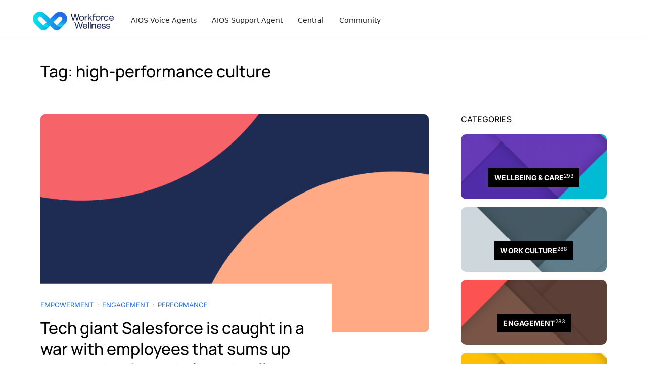

--- FILE ---
content_type: text/css
request_url: https://resources.workforcewellness.com/wp-content/themes/nomady-child/style.css?ver=1.0.0
body_size: 4697
content:
/*
Theme Name:   Nomady Child
Theme URI:	  http://nomady.minimaldog.net
Description:  Nomady Child Theme
Author:       minimaldog
Author URI:   https://themeforest.net/user/minimaldog/portfolio?ref=minimaldog
Template:     nomady
Version:      1.0.0
License:      GNU General Public License v2 or later
License URI:  http://www.gnu.org/licenses/gpl-2.0.html
Tags: blog, editor-style, featured-images, one-column, post-formats, right-sidebar, theme-options, three-columns, translation-ready, two-columns
Text Domain:  nomady-child
*/

.cst-menu#offcanvas-menu > li {
	margin-bottom: 24px;
	padding-top: 55px;
    background-size: 40px;
    background-repeat: no-repeat;
}
.cst-menu#offcanvas-menu > li > a {
    font-size: 14px;
    line-height: 18px;
    color: #333333;
    font-weight: 700;
    text-transform: capitalize;
    display: block;
	padding: 0px;
}

.site-header-navigation .mnmd-navigation-top > li > a {
    color: #333333;
    font-size: 15px;
    font-weight: 500;
}
#mnmd-masthead {
     position: fixed;
    width: 100%;
    border-style: solid;
    border-width: 0px 0px 1px 0px;
    border-color: #E7EAF0;
    padding: 5px;
    z-index: 99999;
    background: #fff;
	left:0;
}
li#mega-menu-2400-0 {
    margin-top: 11px !important;
}
li#mega-menu-item-5553, li#mega-menu-item-5554 {
    margin-top: 11px !important;
}
@media (min-width: 767px){
	#mnmd-masthead .container {
		width: 1150px !Important;
	}
}
#mnmd-masthead .container {
    width: 90%;
    padding: 0px;
	max-width: 100%;
}
#menu-item-2425{
	margin-left: auto;
	display: flex;
	align-items: center;
}
#menu-item-2426, #menu-item-2427{
		display: flex;
	align-items: center;
	margin-left: 20px;
}
#menu-item-2425 a, #menu-item-2426 a, #menu-item-2427 a{
    font-size: 14px;
    fill: #7B7B7B;
    color: #7B7B7B;
    background-color: #fff;
    border-style: solid;
    border-width: 1px 1px 1px 1px;
    border-color: #E7EAF0;
    height: auto;
    border-radius: 6px;
    padding: 5px 16px;
    padding: 6px 14px 6px 14px;
}
#menu-item-2427 a{
	background-color: #111;
	color:#fff;
}
#mnmd-masthead .navbar-actions.ml-4 {
    display: none;
}
.site-content-contain {
    min-height: 100vh;
    margin-top: 80px;
}
body:not(.single-format-standard) header.mnmd-section.mnmd-section-fullwidth.single-post-header.single-post-header-default.single-post-header-ft-img-wide .single-post-header-text, header.mnmd-section.mnmd-section-fullwidth.single-post-header.single-post-header-title-top.single-post-header-ft-img-wide .single-post-header-text{
	margin-top: 100px;
}
.site-footer-widget-column-1.col-md-6.col-lg {
    flex: 3;
    display: flex;
}
.site-footer-widget-column-1.col-md-6.col-lg div#block-6 {
    flex: 1.9;
}
.site-footer-widget-column-1.col-md-6.col-lg div#block-6 .cst-block-1 {
    width: 76%;
}
.site-footer-widget-column-1.col-md-6.col-lg div#block-5 {
    flex: 1;
    text-align: left;
    margin: 0px;
}
.site-footer-content {
    background: #F7F8F9 !Important;
    background-color: #F7F8F9 !Important;
}
.cst-block-1-text{
	color: #09133D;
    font-size: 13px;
    font-weight: 500;
    text-transform: none;
    line-height: 1.4em;
    margin-top: 12px;
}
.site-footer-content-wrapper .widget_block .wp-block-group__inner-container > *:first-child {
    color: #333333;
    font-size: 15px;
    font-weight: 700;
    text-transform: none;
    font-style: normal;
    line-height: 18px;
	margin-bottom: 15px;
}
ul.wp-block-archives-list.wp-block-archives {
    margin: 0px;
    line-height: 5px;
}
.site-footer .widget_block li a {
    color: #7B7B7B !important;
    font-size: 13px;
    text-transform: none;
    line-height: 1.4em;
    margin-top: 12px;
}
div[class*="site-footer-widget-column-"].col-md-6.col-lg div.widget_block .wp-block-group {
    margin-bottom: 40px;
}
@media (min-width: 992px){
	.justify-content-lg-center {
    -ms-flex-pack: center!important;
    justify-content: left !important;
}
}
@media (max-width: 1189px){
	body.mega-menu-site-header #mega-menu-wrap-site-header #mega-menu-site-header > li.mega-menu-item {
		margin: 0 6px 0 0 !Important;
	}
	body.mega-menu-site-header #mega-menu-wrap-site-header #mega-menu-site-header > li#mega-menu-item-2403 {
		margin: 4px 3px 0px 4px !Important;
	}
	body.mega-menu-site-header #mega-menu-wrap-site-header #mega-menu-site-header > li#mega-menu-item-2400 {
		margin-right: 0px !Important;
		margin-left: 11px !Important;
		margin-top: 4px !important;
	}
	#mega-menu-wrap-site-header #mega-menu-site-header {
		margin-top: 10px;
	}
	.site-header:not(.site-header-fixed) .site-header-logo .site-branding-image img {
		width: auto !Important;
	}
	.site-header-mobile.d-xl-none .container-fluid{
		max-width: 90%;
		margin: auto;
	}
	.site-header:not(.site-header-fixed) .site-header-logo .site-branding-image img {
		width: 220px !important;
	}
	ul#mega-menu-site-header {
		display: flex !important;
		width: 100%;
		flex-direction: row;
		flex-wrap: wrap;
		align-content: center;
		justify-content: space-around;
		align-items: center;
		margin-bottom: 0px;
	}
	#mnmd-masthead{
		border:0px !important;
	}
	li#mega-menu-item-2425, li#mega-menu-item-2426, li#mega-menu-item-2427{
		min-width: 147px;
		margin-bottom: 0px;
	}
	li#mega-menu-item-2425 a, li#mega-menu-item-2426 a{
		width: 100%;
		text-align: center;
	}
	#mega-menu-item-2427 .dashicons-arrow-right-alt:before {
		content: "\f344";
		display: inline-block;
		font: inherit;
		font-family: dashicons;
		position: static;
		margin: 0 6px 0 0px;
		vertical-align: top;
		-webkit-font-smoothing: antialiased;
		-moz-osx-font-smoothing: grayscale;
		color: inherit;
		background: transparent;
		height: auto;
		width: auto;
		top: auto;
		float: right;
		margin: 1px 13px 0 9px;
		font-size: 17px !important;
	}
	#mega-menu-site-header > li#mega-menu-item-2426, #mega-menu-site-header > li#mega-menu-item-2427 {
		margin-left: 0px !important;
	}
	#mega-menu-item-2427 a.dashicons-arrow-right-alt.mega-menu-link {
		padding-bottom: 1px !important;
		width: 100%;
		text-align: center;
	}
	.navbar-actions.ml-3 span.d-none.d-md-inline-block {
		display: none !important;
	}
	.navbar-btn > .mnmd-icon {
		font-size: 2.5em;
	}
}
#mega-menu-wrap-site-header #mega-menu-site-header li.mega-menu-item a.mega-menu-link:before{
	left: -59px;
}
#mega-menu-wrap-site-header #mega-menu-site-header > li.mega-menu-megamenu > ul.mega-sub-menu > li.mega-menu-item > a.mega-menu-link, #mega-menu-wrap-site-header #mega-menu-site-header > li.mega-menu-megamenu > ul.mega-sub-menu li.mega-menu-column > ul.mega-sub-menu > li.mega-menu-item > a.mega-menu-link{
	padding: 13px 15px 15px 16px;
}
@media (min-width: 1140px){
	.d-xl-none {
		display: none!important;
	}
	.d-xl-block {
		display: block!important;
	}
}

li#mega-menu-item-block-10 {
    padding: 40px 80px 60px !important;
    background: #F7F8F9 !important;
    text-align: center !important;
    display: flex !important;
    flex-direction: column;
    flex-wrap: nowrap;
    justify-content: space-between;
    align-items: flex-start;
    gap: 21px;
}
#mega-menu-wrap-site-header #mega-menu-site-header > li.mega-menu-megamenu > ul.mega-sub-menu{
	top: 60.5px;
}
ul#mega-menu-site-header {
    display: flex !important;
}
@media (min-width: 1189px){
	li#mega-menu-item-2425 {
		margin-left: auto !important;
	}
}
li#mega-menu-item-2426, li#mega-menu-item-2427{
	 margin-left: 16px !important
}
li#mega-menu-item-2425, li#mega-menu-item-2426, li#mega-menu-item-2427 {
    display: flex !important;
    align-items: center;
	    margin-right: 0px !important;
}
li#mega-menu-item-2427 a{
	   font-size: 14px !important;
    fill: #ffffff;
    color: #ffffff !important;
    background-color: #333333 !important;
    border-style: solid !important;
    border-width: 1px 1px 1px 1px !important;
    height: auto !important;
    border-radius: 6px !important;
	line-height: 30px !important;
}
li#mega-menu-item-2425 a, li#mega-menu-item-2426 a{
	    font-size: 14px !important;
    fill: #7B7B7B;
    color: #333333 !important;
    background-color: #fff !important;
    border-style: solid !important;
    border-width: 1px 1px 1px 1px !important;
    border-color: #E7EAF0 !important;
    height: auto !important;
    border-radius: 6px !important;
	line-height: 30px !important;
}
ul.mega-menu.max-mega-menu.mega-menu-horizontal.cst-menu-buttons li#mega-menu-item-2427:hover a{
    color: #ffffff !important;
    background-color: #246BE8 !important;
}
ul.mega-menu.max-mega-menu.mega-menu-horizontal.cst-menu-buttons li#mega-menu-item-2427 a{
	    font-size: 14px !important;
    fill: #7B7B7B;
    color: #fff !important;
    background-color: #333333 !important;
    border-style: solid !important;
    border-width: 1px 1px 1px 1px !important;
    border-color: #E7EAF0 !important;
    height: auto !important;
    border-radius: 6px !important;
	line-height: 30px !important;
}
li#mega-menu-item-2425:hover a, li#mega-menu-item-2426:hover a{
		color: #246BE8 !important;
    background-color:#ffffff !important;
    border-color: #246BE8 !important;
}
li#mega-menu-item-2427:hover a{
	color: #ffffff !important;
    background-color:#246BE8 !important;
}
/*
#mega-menu-wrap-site-header #mega-menu-site-header > li.mega-menu-item > a.mega-menu-link{
	font-family: 'Inter' !Important;
	font-size: 15px;
  font-weight: 500 !Important; 
	padding: 0px 14px 0px 14px;
}
*/
#mega-menu-wrap-site-header #mega-menu-site-header a.mega-menu-link .mega-description-group .mega-menu-title, #mega-menu-wrap-site-header #mega-menu-site-header .mega-sub-menu a.mega-menu-link {
    font-family: 'Inter' !Important;
    text-transform: capitalize !Important;
    font-style: normal !important;
}
#mega-menu-wrap-site-header #mega-menu-site-header a.mega-menu-link .mega-description-group .mega-menu-description{
	font-family: 'Inter' !Important;
    font-style: normal !important;
/*	font-weight:500; */
	font-size: 13px;
}
#mega-menu-wrap-site-header #mega-menu-site-header a.mega-menu-link .mega-description-group .mega-menu-title, #mega-menu-wrap-site-header #mega-menu-site-header .mega-sub-menu a.mega-menu-link{
	color: #333333 !Important;
	font-size: 15px !Important;
	margin-bottom: 2px;
}
 #mega-menu-wrap-site-header #mega-menu-site-header a.mega-menu-link .mega-description-group .mega-menu-description {
	color : #7B7B7B;
	margin: 0 !Important;
	text-transform: initial;
}

#mega-menu-wrap-site-header #mega-menu-site-header a.mega-menu-link .mega-description-group:hover .mega-menu-title, #mega-menu-wrap-site-header #mega-menu-site-header a.mega-menu-link .mega-description-group:hover .mega-menu-description, #mega-menu-wrap-site-header #mega-menu-site-header .mega-sub-menu a.mega-menu-link:hover{
	color:#246BE8 !Important;
}
li#mega-menu-item-7199, li#mega-menu-item-16849, li#mega-menu-item-7207, li#mega-menu-item-8956 {
    padding: 28px 15px 15px 15px !important;
}
li#mega-menu-item-7201, li#mega-menu-item-16848, li#mega-menu-item-7208, li#mega-menu-item-8957{
	padding: 15px 15px 0px 15px !important;
}
#mega-menu-item-5553 a.mega-menu-link:before, #mega-menu-item-5554 a.mega-menu-link:before, #mega-menu-item-4355 a.mega-menu-link:before, #mega-menu-item-4356 a.mega-menu-link:before, #mega-menu-item-4357 a.mega-menu-link:before, #mega-menu-item-5551 a.mega-menu-link:before, #mega-menu-item-4358 a.mega-menu-link:before, #mega-menu-item-5552 a.mega-menu-link:before, #mega-menu-item-7199 a.mega-menu-link:before, #mega-menu-item-16849 a.mega-menu-link:before, #mega-menu-item-7201 a.mega-menu-link:before, #mega-menu-item-16848 a.mega-menu-link:before, #mega-menu-item-7207 a.mega-menu-link:before, #mega-menu-item-7208 a.mega-menu-link:before{
    content: '';
    position: absolute !important;
    width: 60px !important;
    height: 60px !important;
    background-size: contain !important;
    left: -62px;
    top: 4px !important;
}
/* #mega-menu-item-8956 span.mega-menu-title:before, #mega-menu-item-8957 span.mega-menu-title:before {
	content: '';
    position: absolute !important;
    width: 60px !important;
    height: 60px !important;
    background-size: contain !important;
    left: -74px;
    top: 0px !important;
} */
#mega-menu-wrap-site-header #mega-menu-site-header a.mega-menu-link{
	position: relative;
}
#mega-menu-item-5553 a.mega-menu-link:before{
	 background-image: url(http://resources.workforcewellness.com/wp-content/uploads/2023/08/icon-channel-partner.png) !important;
}
#mega-menu-item-5554 a.mega-menu-link:before{
	 background-image: url(http://resources.workforcewellness.com/wp-content/uploads/2023/08/icon-vendor.png) !important;
}
#mega-menu-item-4355 a.mega-menu-link:before{
	 background-image: url(http://resources.workforcewellness.com/wp-content/uploads/2023/08/icon-insights.png) !important;
}
#mega-menu-item-4356 a.mega-menu-link:before{
	 background-image: url(http://resources.workforcewellness.com/wp-content/uploads/2023/08/icon-communication-engagement.png) !important;
}
#mega-menu-item-4357 a.mega-menu-link:before{
	 background-image: url(http://resources.workforcewellness.com/wp-content/uploads/2023/08/icon-health-wellbeing-safety.png) !important;
}
#mega-menu-item-5551 a.mega-menu-link:before{
	 background-image: url(http://resources.workforcewellness.com/wp-content/uploads/2023/08/icon-hybrid-growth-performance.png) !important;
}
#mega-menu-item-5552 a.mega-menu-link:before{
	 background-image: url(http://resources.workforcewellness.com/wp-content/uploads/2023/08/safety.png) !important;
}
#mega-menu-item-4358 a.mega-menu-link:before{
	 background-image: url(http://resources.workforcewellness.com/wp-content/uploads/2023/08/growth2.png) !important;
}
#mega-menu-item-7199 a.mega-menu-link:before{
	 background-image: url(http://resources.workforcewellness.com/wp-content/uploads/2023/08/news_articles.png) !important;
}
#mega-menu-item-16848 a.mega-menu-link:before{
	 background-image: url(http://resources.workforcewellness.com/wp-content/uploads/2023/08/videos.png) !important;
}
#mega-menu-item-7201 a.mega-menu-link:before{
	 background-image: url(http://resources.workforcewellness.com/wp-content/uploads/2023/08/research-reports.png) !important;
}
#mega-menu-item-16849 a.mega-menu-link:before{
	 background-image: url(http://resources.workforcewellness.com/wp-content/uploads/2023/08/blog-posts.png) !important;
}
#mega-menu-item-7207 a.mega-menu-link:before{
	 background-image: url(http://resources.workforcewellness.com/wp-content/uploads/2023/08/icon-health-wellbeing-safety.png) !important;
}
#mega-menu-item-7208 a.mega-menu-link:before{
	 background-image: url(http://resources.workforcewellness.com/wp-content/uploads/2023/08/videos.png) !important;
}
/* #mega-menu-item-8956 span.mega-menu-title:before{
	 background-image: url(http://resources.workforcewellness.com/wp-content/uploads/2023/08/categories.png) !important;
}
#mega-menu-item-8957 span.mega-menu-title:before{
	 background-image: url(http://resources.workforcewellness.com/wp-content/uploads/2023/08/tags.png) !important;
} */


.cst-menu #menu-item-4325{
	background-image: url(http://resources.workforcewellness.com/wp-content/uploads/2023/08/icon-insights.png) !important;
}
.cst-menu #menu-item-4326{
	 background-image: url(http://resources.workforcewellness.com/wp-content/uploads/2023/08/icon-health-wellbeing-safety.png) !important;
}
.cst-menu #menu-item-4327{
	 background-image: url(http://resources.workforcewellness.com/wp-content/uploads/2023/08/safety.png) !important;
}
.cst-menu #menu-item-4328{
	 background-image: url(http://resources.workforcewellness.com/wp-content/uploads/2023/08/icon-hybrid-growth-performance.png) !important;
}
.cst-menu #menu-item-4439{
	 background-image: url(http://resources.workforcewellness.com/wp-content/uploads/2023/08/growth2.png) !important;
}
.cst-menu #menu-item-4444{
	 background-image: url(http://resources.workforcewellness.com/wp-content/uploads/2023/08/icon-communication-engagement.png) !important;
}
.cst-menu #menu-item-4445{
	 background-image: url(http://resources.workforcewellness.com/wp-content/uploads/2023/08/icon-channel-partner.png) !important;
}
.cst-menu #menu-item-4446{
	 background-image: url(http://resources.workforcewellness.com/wp-content/uploads/2023/08/icon-vendor.png) !important;
}
.cst-menu #menu-item-4447{
	 background-image: url(http://resources.workforcewellness.com/wp-content/uploads/2023/08/icon-communication-engagement.png) !important;
}
.cst-menu #menu-item-4448{
	 background-image: url(http://resources.workforcewellness.com/wp-content/uploads/2023/08/icon-communication-engagement.png) !important;
}
.cst-menu-buttons li a:before{
	content: "\f344";
    float: right;
    margin: 2px 0 0 6px !important;
    display: inline-block;
    font: inherit;
    font-family: dashicons;
    position: static;
    margin: 0 6px 0 0px;
    vertical-align: top;
    -webkit-font-smoothing: antialiased;
    -moz-osx-font-smoothing: grayscale;
    color: inherit;
    background: transparent;
    height: auto;
    width: auto;
}
.mnmd-offcanvas .offcanvas-section:not(.offcanvas-branding):nth-child(2) {
    margin-top: 4rem;
}
li#mega-menu-item-block-11 {
    background: #F7F8F9 !important;
    text-align: center !important;
    display: flex !important;
    flex-direction: column;
    flex-wrap: nowrap;
    justify-content: space-between;
    align-items: flex-start;
    gap: 21px;
}
/* li#mega-menu-2403-0-2 {
	padding: 9px 23px 60px !important;	
} */
li#mega-menu-item-block-11 {
    padding: 40px 80px 60px !important;
}
.widget_nav_menu ul li{
	margin: 0 0 0.5em 0;
    line-height: 4px;
}
.widget_nav_menu ul li a {
    color: #7B7B7B;
    font-size: 13px;
    text-transform: none;
    line-height: 1.4em;
    margin-top: 12px;
}
.site-footer-widget-column-1.col-md-6.col-lg div#nav_menu-2, .site-footer-widget-column-1.col-md-6.col-lg div#block-13 {
    flex: 1;
    text-align: left;
    margin: 0px;
}
#nav_menu-random h2.widget-title,
#nav_menu-random1 h2.widget-title, 
#nav_menu-3 h2.widget-title,
#nav_menu-4 h2.widget-title,
#nav_menu-5 h2.widget-title,
#nav_menu-6 h2.widget-title,
#nav_menu-7 h2.widget-title,
#nav_menu-8 h2.widget-title,
#nav_menu-17 h2.widget-title,
#nav_menu-18 h2.widget-title
{
    font-family: 'Inter';
    font-size: 15px;
    font-weight: 700;
    text-transform: capitalize;
	color: #333333 !important;
}
.nav_menu_connect {
    display: flex;
    flex-direction: row;
    justify-content: flex-start;
    align-items: center;
}
svg.e-font-icon-svg.e-fab-twitter, svg.e-font-icon-svg.e-fab-linkedin {
    width: 16px;
    margin-right: 12px;
}
.site-footer-widget-column-2.col-md-6.col-lg {
    flex-grow: 1.08;
	display: flex;
    flex-direction: column;
    justify-content: space-between;
    height: 86%;
}
.footer-nav {
    display: flex;
    flex-direction: column;
    justify-content: space-between;
    height: 86%;
}
/* #nav_menu-7 h2.widget-title, #nav_menu-8 h2.widget-title {
    color: transparent;
} */
.cst-footer-copyright, #menu-footer > li > a{
	font-size: 13px;
    font-family: "Inter";
    color: #ADA9B8;
}
.cst-footer-copyright{
	margin:0px;
}
.site-footer-navigation.site-footer-content-section .container, .site-footer-widget-area.site-footer-content-section .container {
    display: flex;
    flex-direction: row;
    align-content: center;
    flex-wrap: wrap;
    align-items: center;
    justify-content: space-between;
}
.site-footer-navigation.site-footer-content-section {
    padding-top: 10px;
    border-top: 1px solid #E7EAF0;
    margin-top: 22px;
}
.site-footer-content-section:nth-child(2) {
    display: none;
}
#mega-menu-wrap-site-header #mega-menu-site-header li.mega-menu-megamenu > ul.mega-sub-menu > li.mega-menu-row .mega-menu-column > ul.mega-sub-menu > li.mega-menu-item {
    padding: 15px 15px 2px 15px;
    width: 100%;
}
#cst-modal-overlay {
    display: none;
    position: fixed;
    top: 0;
    bottom: 0;
    left: 0;
    right: 0;
    background: rgba(0, 0, 0, 0.7);
}
#cst-modal-overlay.cst-popup-on{
	display: block;
    z-index: 999999;
}
.cst-modal-cover {
    margin: 3% auto;
    padding: 0px;
    background: #fff;
    position: relative;
    transition: all 5s ease-in-out;
    width: 74%;
}
.cst-modal-body video {
    width: 100%;
}
#cst-modal-overlay .dialog-close-button {
    cursor: pointer;
    position: absolute;
    font-size: 20px;
    right: 0.75em;
    margin-top: 13px;
    padding: 0.25em;
    z-index: 2;
    line-height: 1;
    display: flex;
}
#cst-modal-overlay .dialog-close-button svg{
	height: 1em;
    width: 1em;
}
.gg-close {
    box-sizing: border-box;
    position: relative;
    display: block;
    transform: scale(var(--ggs,1));
    width: 22px;
    height: 22px;
    border: 2px solid transparent;
    border-radius: 40px;
}
.gg-close::after,
.gg-close::before {
    content: "";
    display: block;
    box-sizing: border-box;
    position: absolute;
    width: 16px;
    height: 2px;
    background: currentColor;
    transform: rotate(45deg);
    border-radius: 5px;
    top: 8px;
    left: 1px;
	color: hsla(0,0%,93.3%,0.9);
}
.gg-close::after {
    transform: rotate(-45deg);
}
#mega-menu-item-block-11, #mega-menu-item-block-10{
	cursor:pointer;
}
h2.cst-title {
    font-size: 2em;
}
a.cst-source-btn {
    padding: 13px 26px;
    background: #333333;
    color: #fff;
}
form#custom-post-form {
    display: flex;
    flex-direction: row;
    align-content: center;
    justify-content: center;
    align-items: flex-start;
    flex-wrap: wrap;
    gap: 16px;
    margin-top: 18px;
}
#custom-post-form select{
    padding: 4px;
    border-radius: 6px;
	border-color: #E7EAF0 !important;
}
#custom-post-form input {
	padding: 4px 12px;
    border-radius: 6px;
    border-color: #E7EAF0 !important;
	font-weight: 400 !important;
}
#custom-post-form input[type="submit"]:hover {
    color: #ffffff !important;
    background-color: #246BE8 !important;
}
#cst_filter_content h3.post-title.entry-title.h5.h6l {
    font-size: 13px;
}
#cst-mega-sub-menu span.mega-menu-title {
	position:relative;
    color: #333333 !Important;
    font-size: 15px !Important;
    text-decoration: none;
    font-weight: bold;
    text-align: left;
    margin: 0 0 0 0;
    padding: 0 !Important;
    vertical-align: top;
    display: block;
    border: 0;
    font-family: 'Inter' !Important;
    text-transform: capitalize !Important;
    font-style: normal !important;
}
#cst-mega-sub-menu a.mega-menu-description {
	font-family: 'Inter';
    padding: 0px 16px;
    border: 1px solid #eee;
    display: inline-block;
	margin: 6px 1px !important;
	border-radius: 5px;
	font-size: 13px;
	line-height: 1.875;
}
li#mega-menu-item-custom_html-3 {
    padding: 13px 37px 60px !important;
    background: #F7F8F9 !important;
    text-align: center !important;
    display: flex !important;
    flex-direction: column;
    flex-wrap: nowrap;
    justify-content: space-between;
    align-items: flex-start;
    gap: 21px;
}
#cst_search input#elementor-search-form-7cfad4f {
    background: #fff;
    border-radius: 6px 0px 0px 6px;
    border: 1px solid #E7EAF0 !important;
}
#cst_search button.elementor-search-form__submit {
    background: #000;
    font-family: 'Inter' !important;
    font-weight: 400 !important;
    border-radius: 0 6px 6px 0;
}
#cst_cont_slider h6.elementor-heading-title.elementor-size-default{
	margin-top:0px !important;
}
ul.mega-menu.max-mega-menu.mega-menu-horizontal.cst-menu-buttons {
    display: flex;
    padding: 0;
    flex-direction: row;
    flex-wrap: wrap;
    align-content: center;
    justify-content: flex-start;
    align-items: center;
}
ul.mega-menu.max-mega-menu.mega-menu-horizontal.cst-menu-buttons li#mega-menu-item-2425 {
    margin-left: 0 !important;
    margin-right: 10px !important;
}
ul.mega-menu.max-mega-menu.mega-menu-horizontal.cst-menu-buttons a.mega-menu-link {
    padding: 0 7px;
}
ul.mega-menu.max-mega-menu.mega-menu-horizontal.cst-menu-buttons li#mega-menu-item-2426, ul.mega-menu.max-mega-menu.mega-menu-horizontal.cst-menu-buttons li#mega-menu-item-2427 {
    margin-left: 0 !important;
}

li#mega-menu-item-2403{
	margin: 4px 10px 0px 4px !Important;
}
#mega-menu-wrap-site-header #mega-menu-site-header li.mega-menu-item-has-children > a.mega-menu-link > span.mega-indicator {
    margin: 0px 0 0 3px !Important;
}
#mega-menu-wrap-site-header #mega-menu-site-header > li#mega-menu-item-2400 {
    margin-right: 6px !Important;
    margin-left: 12px !Important;
	margin-top: 4px;
}
#mega-menu-wrap-site-header #mega-menu-site-header > li#mega-menu-item-2401 {
    margin-top: 4px !Important;
    margin-left: 0 !Important;
}
#mega-menu-wrap-site-header #mega-menu-site-header li.mega-menu-item.mega-icon-right > a.mega-menu-link:before {
    float: right;
    margin: 0 0 0 13px;
    font-size: 17px !important;
}
#mega-menu-item-2427 a.dashicons-arrow-right-alt.mega-menu-link {
    padding-bottom: 1px !important;
}
div#nav_menu-4, div#nav_menu-8, div#nav_menu-18 {
    margin-top: 0px;
}
div#nav_menu-random:nth-child(2) {
    margin-top: 208px;
}
#nav_menu-6 {
    margin-top: 69px;
}
#block-17 {
    margin-top: 75px;
}
@media( max-width: 1199px ){
	.site-footer-widget-area .container{
		max-width: 1043px !Important;
	}	
}
@media( max-width: 991px ){
	.site-footer-widget-area .container {
		max-width: 90% !important;
	}
	.site-footer-widget-column-1.col-md-6.col-lg div#block-6 {
		flex: 1;
	}
	.site-footer-widget-column-1.col-md-6.col-lg div#nav_menu-2, .site-footer-widget-column-1.col-md-6.col-lg div#block-13 {
		flex: 0.5;
	}
	.site-footer-widget-column-1.col-md-6.col-lg{
		flex: 2;
	}
	.site-footer-widget-column-2.col-md-6.col-lg, .site-footer-widget-column-3.col-md-6.col-lg, .site-footer-widget-column-4.col-md-6.col-lg {
		flex: 1;
		display: flex;
	}
}
@media (max-width: 856px){
	ul#mega-menu-site-header{
		display:none !Important;
	}
	.site-header:not(.site-header-fixed) .site-header-logo .site-branding-image img {
		width: 150px !important;
	}
}

@media (max-width: 991px){
	.site-footer-widget-area-inner.row.row-space-around {
		display: flex;
		flex-direction: column;
	}
	.site-footer-widget-column-1.col-md-6.col-lg, .site-footer-widget-column-2.col-md-6.col-lg, .site-footer-widget-column-3.col-md-6.col-lg{
		display:block;
	}
	.site-footer-widget-column-1.col-md-6.col-lg, .site-footer-widget-column-3.col-md-6.col-lg, .site-footer-widget-column-3.col-md-6.col-lg, .site-footer-widget-column-4.col-md-6.col-lg {
		display: block;
		max-width: 100%;
	}
	.cst-block-1-logo img {
		max-width: 400px;
	}
	.cst-block-1-text {
		color: #09133D;
		font-size: inherit;
		margin-bottom: 24px;
	}
	div#nav_menu-random:nth-child(2) {
		margin-top: 20px;
	}
	#nav_menu-6 {
		margin-top: 20px;
	}
	#block-17 {
		margin-top: 20px;
	}
}

@media (max-width: 782px){
	.mnmd-offcanvas {
		width: 390px !important;
	}
	.admin-bar .mnmd-offcanvas {
		margin-top: 46px;
		z-index: 9999999;
	}
	.mnmd-offcanvas .offcanvas-section:not(.offcanvas-branding):nth-child(2) {
		margin-top: 0;
	}
	#mnmd-masthead{
		z-index: 99;
	}
	.cst-menu-buttons{
		padding-left: 0px;
	}
	.cst-menu-buttons li#mega-menu-item-2425 a, .cst-menu-buttons li#mega-menu-item-2426 a{
		padding: 2px 10px;
		color: #333333 !important;
		border-color: #ADA9B8 !important;
		margin-bottom: 19px;
		font-weight: 600;
	}
	.cst-menu-buttons li#mega-menu-item-2426, .cst-menu-buttons li#mega-menu-item-2427{
		margin-left : 0px !important;
	}
	.site-footer-widget-column-1.col-md-6.col-lg {
		flex: 3;
		display: flex;
		flex-direction: column;
	}
	.cst-block-1-logo img{
		max-width:182.24px;
	}
	.site-footer-widget-column-1.col-md-6.col-lg div#block-6 .cst-block-1 {
		width: 89%;
		text-align: justify;
	}
	.site-footer-widget-area .container {
		padding: 0px 26px;
	}
	/* .site-footer-content-section:first-child{
		display:none;
	} */
	ul#menu-platform-1, ul#menu-all-modules-1, ul#menu-web-apps-1, ul#menu-mobile-apps-1, ul#menu-extra-3, ul#menu-extra-4 {
		padding-left: 0px;
		margin-bottom: 0px;
	}
	ul#menu-platform-1 > li, ul#menu-all-modules-1 > li, ul#menu-web-apps-1 > li, ul#menu-mobile-apps-1 > li, ul#menu-extra-3 > li, ul#menu-extra-4 > li {
		list-style: none;
	}
	ul#menu-platform-1 > li > a, ul#menu-all-modules-1 > li > a, ul#menu-web-apps-1 > li > a, ul#menu-mobile-apps-1 > li > a, ul#menu-extra-3 > li > a, ul#menu-extra-4 > li > a {
		color: #7B7B7B;
		font-size: 13px;
		font-weight: 500;
		text-transform: none;
		line-height: 1.0em;
		margin-top: 12px;
		font-family: 'Inter';
	}
	.cst-widget-title{
		font-family: 'Inter';
		font-size: 14px;
		font-weight: 700;
		text-transform: capitalize;
		color: #333333;
	}
	#nav_menu-random h2.widget-title, #nav_menu-random1 h2.widget-title, #nav_menu-3 h2.widget-title, #nav_menu-4 h2.widget-title, #nav_menu-5 h2.widget-title, #nav_menu-6 h2.widget-title, #nav_menu-7 h2.widget-title, #nav_menu-8 h2.widget-title, #nav_menu-17 h2.widget-title, #nav_menu-18 h2.widget-title {
		font-size: 14px;
		color: #333333;
	}
	.site-footer-content-section:nth-child(2) .site-footer-widget-column-2.col-md-6.col-lg, .site-footer-content-section:nth-child(2) .site-footer-widget-column-3.col-md-6.col-lg, .site-footer-content-section:nth-child(2) .site-footer-widget-column-4.col-md-6.col-lg {
		padding-top: 0px !important;
	}
	.cst-block-1 {
		margin-bottom: 24px;
	}
	.nav_menu_connect {
		margin-bottom: 21px;
	}
	/* .site-footer-content-section:nth-child(2) {
		display: block;
	} */
	.site-footer-navigation.site-footer-content-section .container {
		display: flex;
		flex-direction: column;
		align-content: space-around;
		flex-wrap: wrap;
		align-items: flex-end;
	}
	.site-header-mobile {
		border-bottom: 0px;
	}
	button.btn.navbar-btn.navbar-search-toggler {
		display: none;
	}
	.cst-no-pad{
		padding-top:6px !Important;
	}
	.single-post-header-footer {
		justify-content: flex-start !Important;
	}
	.cst-field-cover-search {
		width: 100%;
		display: flex;
		flex-direction: row;
		justify-content: space-between;
		align-items: center;
		flex-wrap: nowrap;
	}
	form#custom-post-form {
		flex-direction: column;
		justify-content: center;
		align-items: flex-start;
		padding: 0 10px;
	}
}

--- FILE ---
content_type: application/x-javascript
request_url: https://resources.workforcewellness.com/wp-content/themes/nomady-child/js/nomady-child-scripts.js?ver=1.0.0
body_size: -228
content:
jQuery(document).ready(function(){
	jQuery(document).on('click', '#mega-menu-item-block-11, #mega-menu-item-block-10', function(){
		jQuery('#cst-modal-overlay').addClass('cst-popup-on');
		jQuery('#cst-video').get(0).play();
	});
	jQuery(document).on('click', '#cst-close', function(){
		jQuery('#cst-modal-overlay').removeClass('cst-popup-on');
		jQuery('#cst-video').get(0).pause();
		jQuery('#cst-video').get(0).currentTime = 0;
	});
});